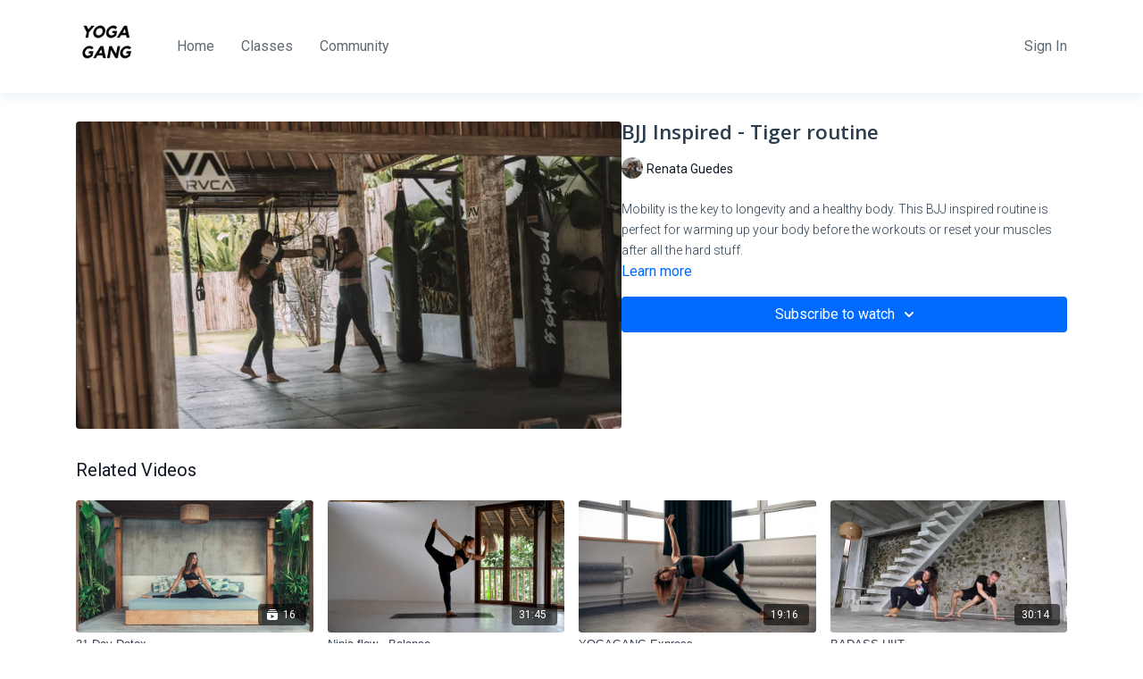

--- FILE ---
content_type: text/vnd.turbo-stream.html; charset=utf-8
request_url: https://train.yogagang.com/programs/tiger-flow-bjj.turbo_stream?playlist_position=thumbnails&preview=false
body_size: -46
content:
<!DOCTYPE html><html><head><meta name="csrf-param" content="authenticity_token" />
<meta name="csrf-token" content="dHtIJY-0OjdKQUPidTkHyuXnNL34d19aXBncqw-JQoVvpa-gFEE2_Su_ca4q3Cb1D77OxPxS5VjM6LbGQopqMQ" /></head><body><turbo-stream action="update" target="program_show"><template>
  <turbo-frame id="program_player">
      <turbo-frame id="program_content" src="/programs/tiger-flow-bjj/program_content?playlist_position=thumbnails&amp;preview=false">
</turbo-frame></turbo-frame></template></turbo-stream></body></html>

--- FILE ---
content_type: text/html; charset=utf-8
request_url: https://train.yogagang.com/programs/tiger-flow-bjj/related
body_size: 11509
content:
<turbo-frame id="program_related" target="_top">

    <div class="container " data-area="program-related-videos">
      <div class="cbt-related mt-8  pb-16">
        <div class="cbt-related-title text-xl font-medium">Related Videos</div>
          <div class="mt-5 grid grid-cols-1 sm:grid-cols-2 md:grid-cols-3 lg:grid-cols-4 xl:grid-cols-4 gap-x-4 gap-y-6">
              <div data-area="related-video-item" class="">
                <swiper-slide
  data-card="collection_1141271"
  data-custom="content-card"
  class="self-start hotwired"
    data-short-description="Restart, sweat and refresh your practice. After this 3 weeks program you will get a better sleep, digestion and clearer mind. "
    data-author-title-0="Klara Pokorna" data-author-permalink-0="author-1zouvKRDIas"
>

  <a class="card-image-container" data-turbo="true" data-turbo-prefetch="false" data-turbo-action="advance" data-turbo-frame="_top" onclick="window.CatalogAnalytics(&#39;clickContentItem&#39;, &#39;collection&#39;, &#39;1141271&#39;, &#39;Related Videos&#39;); window.CatalogAnalytics(&#39;clickRelatedVideo&#39;, &#39;1141271&#39;, &#39;1&#39;, &#39;program_page&#39;)" href="/programs/21day-detox">
    <div class="image-container relative" data-test="catalog-card">
  <div class="relative image-content">
    <div aria-hidden="true" style="padding-bottom: 56%;"></div>
    <img loading="lazy" alt="21-Day Detox" decoding="async"
         src="https://alpha.uscreencdn.com/images/programs/1141271/horizontal/gMh95VgNRMaY2g8B60Ng_2021_05_22_Bingin_00056.jpg?auto=webp&width=350"
         srcset="https://alpha.uscreencdn.com/images/programs/1141271/horizontal/gMh95VgNRMaY2g8B60Ng_2021_05_22_Bingin_00056.jpg?auto=webp&width=350 350w,
            https://alpha.uscreencdn.com/images/programs/1141271/horizontal/gMh95VgNRMaY2g8B60Ng_2021_05_22_Bingin_00056.jpg?auto=webp&width=700 2x,
            https://alpha.uscreencdn.com/images/programs/1141271/horizontal/gMh95VgNRMaY2g8B60Ng_2021_05_22_Bingin_00056.jpg?auto=webp&width=1050 3x"
         class="card-image b-image absolute object-cover h-full top-0 left-0" style="opacity: 1;">
  </div>
    <div class="badge flex justify-center items-center text-white content-card-badge z-0">
      <svg xmlns="http://www.w3.org/2000/svg" fill="none" viewBox="0 0 16 16" class="badge-item collection-icon" height="16" width="16">
  <path fill="currentColor" d="M4.4 2.5a.6.6 0 01.6-.6h6a.6.6 0 110 1.2H5a.6.6 0 01-.6-.6zM2.9 4.5a.6.6 0 01.6-.6h9a.6.6 0 110 1.2h-9a.6.6 0 01-.6-.6z"></path>
  <path fill="currentColor" fill-rule="evenodd" d="M2 6.5a.5.5 0 01.5-.5h11a.5.5 0 01.5.5V12a2 2 0 01-2 2H4a2 2 0 01-2-2V6.5zm4.5 1.824a.2.2 0 01.29-.18l3.352 1.677a.2.2 0 010 .358L6.79 11.855a.2.2 0 01-.289-.178V8.324z" clip-rule="evenodd"></path>
</svg>

      <span class="badge-item">16</span>
      <svg xmlns="http://www.w3.org/2000/svg" width="13" height="9" viewBox="0 0 13 9" fill="none" class="badge-item content-watched-icon" data-test="content-watched-icon">
  <path fill-rule="evenodd" clip-rule="evenodd" d="M4.99995 7.15142L12.0757 0.0756836L12.9242 0.924212L4.99995 8.84848L0.575684 4.42421L1.42421 3.57568L4.99995 7.15142Z" fill="currentColor"></path>
</svg>

    </div>

</div>
<div class="content-watched-overlay"></div>

</a>  <a class="card-title" data-turbo="true" data-turbo-prefetch="false" data-turbo-action="advance" data-turbo-frame="_top" title="21-Day Detox" aria-label="21-Day Detox" onclick="window.CatalogAnalytics(&#39;clickContentItem&#39;, &#39;collection&#39;, &#39;1141271&#39;, &#39;Related Videos&#39;); window.CatalogAnalytics(&#39;clickRelatedVideo&#39;, &#39;1141271&#39;, &#39;1&#39;, &#39;program_page&#39;)" href="/programs/21day-detox">
    <span class="line-clamp-2">
      21-Day Detox
    </span>
</a></swiper-slide>


              </div>
              <div data-area="related-video-item" class="">
                <swiper-slide
  data-card="video_1588916"
  data-custom="content-card"
  class="self-start hotwired"
    data-short-description="This Ninja flow will be focused on the standing and balancing poses the main power will be coming from your legs and lower body. "
    data-author-title-0="Klara Pokorna" data-author-permalink-0="author-1zouvKRDIas"
>

  <a class="card-image-container" data-turbo="true" data-turbo-prefetch="false" data-turbo-action="advance" data-turbo-frame="_top" onclick="window.CatalogAnalytics(&#39;clickContentItem&#39;, &#39;video&#39;, &#39;1588916&#39;, &#39;Related Videos&#39;); window.CatalogAnalytics(&#39;clickRelatedVideo&#39;, &#39;1588916&#39;, &#39;2&#39;, &#39;program_page&#39;)" href="/programs/balance-flow">
    <div class="image-container relative" data-test="catalog-card">
  <div class="relative image-content">
    <div aria-hidden="true" style="padding-bottom: 56%;"></div>
    <img loading="lazy" alt="Ninja flow - Balance " decoding="async"
         src="https://alpha.uscreencdn.com/images/programs/1588916/horizontal/2022_02_26_untitled_00022.1647644880.jpg?auto=webp&width=350"
         srcset="https://alpha.uscreencdn.com/images/programs/1588916/horizontal/2022_02_26_untitled_00022.1647644880.jpg?auto=webp&width=350 350w,
            https://alpha.uscreencdn.com/images/programs/1588916/horizontal/2022_02_26_untitled_00022.1647644880.jpg?auto=webp&width=700 2x,
            https://alpha.uscreencdn.com/images/programs/1588916/horizontal/2022_02_26_untitled_00022.1647644880.jpg?auto=webp&width=1050 3x"
         class="card-image b-image absolute object-cover h-full top-0 left-0" style="opacity: 1;">
  </div>
    <div class="badge flex justify-center items-center text-white content-card-badge z-0">
      <span class="badge-item">31:45</span>
      <svg xmlns="http://www.w3.org/2000/svg" width="13" height="9" viewBox="0 0 13 9" fill="none" class="badge-item content-watched-icon" data-test="content-watched-icon">
  <path fill-rule="evenodd" clip-rule="evenodd" d="M4.99995 7.15142L12.0757 0.0756836L12.9242 0.924212L4.99995 8.84848L0.575684 4.42421L1.42421 3.57568L4.99995 7.15142Z" fill="currentColor"></path>
</svg>

    </div>

</div>
<div class="content-watched-overlay"></div>

</a>  <a class="card-title" data-turbo="true" data-turbo-prefetch="false" data-turbo-action="advance" data-turbo-frame="_top" title="Ninja flow - Balance " aria-label="Ninja flow - Balance " onclick="window.CatalogAnalytics(&#39;clickContentItem&#39;, &#39;video&#39;, &#39;1588916&#39;, &#39;Related Videos&#39;); window.CatalogAnalytics(&#39;clickRelatedVideo&#39;, &#39;1588916&#39;, &#39;2&#39;, &#39;program_page&#39;)" href="/programs/balance-flow">
    <span class="line-clamp-2">
      Ninja flow - Balance 
    </span>
</a></swiper-slide>


              </div>
              <div data-area="related-video-item" class="">
                <swiper-slide
  data-card="video_1540334"
  data-custom="content-card"
  class="self-start hotwired"
    data-short-description="30min whole body burner 🔥 Let us introduce YG Express!"
    data-author-title-0="Klara Pokorna" data-author-permalink-0="author-1zouvKRDIas"
>

  <a class="card-image-container" data-turbo="true" data-turbo-prefetch="false" data-turbo-action="advance" data-turbo-frame="_top" onclick="window.CatalogAnalytics(&#39;clickContentItem&#39;, &#39;video&#39;, &#39;1540334&#39;, &#39;Related Videos&#39;); window.CatalogAnalytics(&#39;clickRelatedVideo&#39;, &#39;1540334&#39;, &#39;3&#39;, &#39;program_page&#39;)" href="/programs/yg-express">
    <div class="image-container relative" data-test="catalog-card">
  <div class="relative image-content">
    <div aria-hidden="true" style="padding-bottom: 56%;"></div>
    <img loading="lazy" alt="YOGAGANG Express " decoding="async"
         src="https://alpha.uscreencdn.com/images/programs/1540334/horizontal/IMG_4638.1643809531.JPG?auto=webp&width=350"
         srcset="https://alpha.uscreencdn.com/images/programs/1540334/horizontal/IMG_4638.1643809531.JPG?auto=webp&width=350 350w,
            https://alpha.uscreencdn.com/images/programs/1540334/horizontal/IMG_4638.1643809531.JPG?auto=webp&width=700 2x,
            https://alpha.uscreencdn.com/images/programs/1540334/horizontal/IMG_4638.1643809531.JPG?auto=webp&width=1050 3x"
         class="card-image b-image absolute object-cover h-full top-0 left-0" style="opacity: 1;">
  </div>
    <div class="badge flex justify-center items-center text-white content-card-badge z-0">
      <span class="badge-item">19:16</span>
      <svg xmlns="http://www.w3.org/2000/svg" width="13" height="9" viewBox="0 0 13 9" fill="none" class="badge-item content-watched-icon" data-test="content-watched-icon">
  <path fill-rule="evenodd" clip-rule="evenodd" d="M4.99995 7.15142L12.0757 0.0756836L12.9242 0.924212L4.99995 8.84848L0.575684 4.42421L1.42421 3.57568L4.99995 7.15142Z" fill="currentColor"></path>
</svg>

    </div>

</div>
<div class="content-watched-overlay"></div>

</a>  <a class="card-title" data-turbo="true" data-turbo-prefetch="false" data-turbo-action="advance" data-turbo-frame="_top" title="YOGAGANG Express " aria-label="YOGAGANG Express " onclick="window.CatalogAnalytics(&#39;clickContentItem&#39;, &#39;video&#39;, &#39;1540334&#39;, &#39;Related Videos&#39;); window.CatalogAnalytics(&#39;clickRelatedVideo&#39;, &#39;1540334&#39;, &#39;3&#39;, &#39;program_page&#39;)" href="/programs/yg-express">
    <span class="line-clamp-2">
      YOGAGANG Express 
    </span>
</a></swiper-slide>


              </div>
              <div data-area="related-video-item" class="">
                <swiper-slide
  data-card="video_1068659"
  data-custom="content-card"
  class="self-start hotwired"
    data-short-description="Felling like do you want to work hard, sweat, push your limits and have fun? Here you are."
>

  <a class="card-image-container" data-turbo="true" data-turbo-prefetch="false" data-turbo-action="advance" data-turbo-frame="_top" onclick="window.CatalogAnalytics(&#39;clickContentItem&#39;, &#39;video&#39;, &#39;1068659&#39;, &#39;Related Videos&#39;); window.CatalogAnalytics(&#39;clickRelatedVideo&#39;, &#39;1068659&#39;, &#39;4&#39;, &#39;program_page&#39;)" href="/programs/bad-ass-hit">
    <div class="image-container relative" data-test="catalog-card">
  <div class="relative image-content">
    <div aria-hidden="true" style="padding-bottom: 56%;"></div>
    <img loading="lazy" alt="BADASS HIIT" decoding="async"
         src="https://alpha.uscreencdn.com/images/programs/1068659/horizontal/thumbnail.jpg?auto=webp&width=350"
         srcset="https://alpha.uscreencdn.com/images/programs/1068659/horizontal/thumbnail.jpg?auto=webp&width=350 350w,
            https://alpha.uscreencdn.com/images/programs/1068659/horizontal/thumbnail.jpg?auto=webp&width=700 2x,
            https://alpha.uscreencdn.com/images/programs/1068659/horizontal/thumbnail.jpg?auto=webp&width=1050 3x"
         class="card-image b-image absolute object-cover h-full top-0 left-0" style="opacity: 1;">
  </div>
    <div class="badge flex justify-center items-center text-white content-card-badge z-0">
      <span class="badge-item">30:14</span>
      <svg xmlns="http://www.w3.org/2000/svg" width="13" height="9" viewBox="0 0 13 9" fill="none" class="badge-item content-watched-icon" data-test="content-watched-icon">
  <path fill-rule="evenodd" clip-rule="evenodd" d="M4.99995 7.15142L12.0757 0.0756836L12.9242 0.924212L4.99995 8.84848L0.575684 4.42421L1.42421 3.57568L4.99995 7.15142Z" fill="currentColor"></path>
</svg>

    </div>

</div>
<div class="content-watched-overlay"></div>

</a>  <a class="card-title" data-turbo="true" data-turbo-prefetch="false" data-turbo-action="advance" data-turbo-frame="_top" title="BADASS HIIT" aria-label="BADASS HIIT" onclick="window.CatalogAnalytics(&#39;clickContentItem&#39;, &#39;video&#39;, &#39;1068659&#39;, &#39;Related Videos&#39;); window.CatalogAnalytics(&#39;clickRelatedVideo&#39;, &#39;1068659&#39;, &#39;4&#39;, &#39;program_page&#39;)" href="/programs/bad-ass-hit">
    <span class="line-clamp-2">
      BADASS HIIT
    </span>
</a></swiper-slide>


              </div>
          </div>
        </div>
      </div>
    </div>
</turbo-frame>

--- FILE ---
content_type: text/plain
request_url: https://www.google-analytics.com/j/collect?v=1&_v=j102&a=87440028&t=pageview&_s=1&dl=https%3A%2F%2Ftrain.yogagang.com%2Fprograms%2Ftiger-flow-bjj&ul=en-us%40posix&dt=BJJ%20inspired%20-%20Tiger%20routine%20%7C%20YOGAGANG&sr=1280x720&vp=1280x720&_u=IEBAAEABAAAAACAAI~&jid=709798543&gjid=654347281&cid=674149235.1769061813&tid=UA-168226598-1&_gid=1625829600.1769061813&_r=1&_slc=1&z=607620266
body_size: -451
content:
2,cG-E7ESRWJN7F